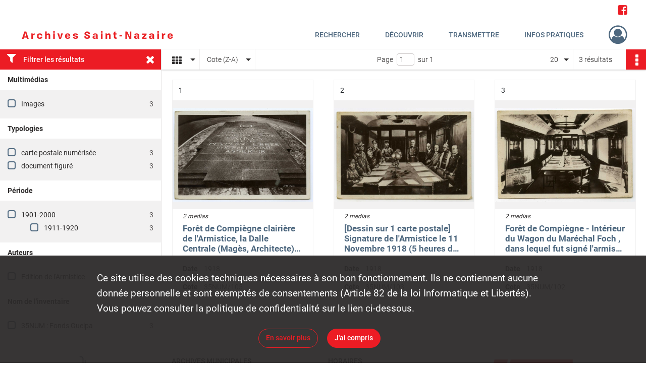

--- FILE ---
content_type: text/html; charset=UTF-8
request_url: https://archives.saintnazaire.fr/search/results?target=controlledAccessAuthor&keyword=Edition%20de%20l%27Armistice&mode=mosaic&sort=referencecode_dsc
body_size: 7283
content:
<!DOCTYPE html>
<html lang="fr">
    <head data-captcha="hcaptcha">
                    

    <!-- Matomo -->
    <script type="text/javascript">
        var _paq = _paq || [];

        /* This code come from https://www.cnil.fr/sites/default/files/typo/document/Configuration_piwik.pdf */
        _paq.push([function() {
            var self = this;
            function getOriginalVisitorCookieTimeout() {
                var now = new Date(),
                    nowTs = Math.round(now.getTime() / 1000),
                    visitorInfo = self.getVisitorInfo();
                var createTs = parseInt(visitorInfo[2]);
                var cookieTimeout = 33696000; // 13 mois en secondes
                return createTs + cookieTimeout - nowTs;
            }
            this.setVisitorCookieTimeout( getOriginalVisitorCookieTimeout() );
        }]);

        /* tracker methods like "setCustomDimension" should be called before "trackPageView" */
        _paq.push(['disableCookies']);
        _paq.push(['trackPageView']);
        _paq.push(['enableLinkTracking']);
        (function() {
            var u="https://matomo.saintnazaireagglo.fr/";
            _paq.push(['setTrackerUrl', u+'piwik.php']);
            _paq.push(['setSiteId', 20]);
            var d=document, g=d.createElement('script'), s=d.getElementsByTagName('script')[0];
            g.type='text/javascript'; g.async=true; g.defer=true; g.src=u+'piwik.js'; s.parentNode.insertBefore(g,s);
        })();
    </script>
    <!-- End Matomo Code -->

        
        <meta charset="utf-8">
        <title>    Edition de l&#039;Armistice - Recherche
</title>

        <meta name="twitter:card" content="summary" /><meta property="og:url" content="https://archives.saintnazaire.fr/search/results?target=controlledAccessAuthor&amp;keyword=Edition%20de%20l%27Armistice&amp;mode=mosaic&amp;sort=referencecode_dsc" /><meta property="og:title" content="    Edition de l&#039;Armistice - Recherche
" />
        <meta name="viewport" content="user-scalable=no, initial-scale=1, maximum-scale=1, minimum-scale=1, width=device-width, height=device-height"/>
        <meta name="format-detection" content="telephone=no" />

        
                    <link rel="apple-touch-icon" sizes="180x180" href="/assets/src/application/Custom/assets/static/front/favicons/apple-touch-icon.be1fddd8fb5142f472f9813e76011026.png">
<link rel="icon" type="image/png" sizes="32x32" href="/assets/src/application/Custom/assets/static/front/favicons/favicon-32x32.6dd5e20a027b2b44691a578deb4b3b40.png">
<link rel="icon" type="image/png" sizes="16x16" href="/assets/src/application/Custom/assets/static/front/favicons/favicon-16x16.8f81676f0e975ed6a0007774afcbdf90.png">
<link rel="manifest" href="/assets/src/application/Custom/assets/static/front/favicons/site.webmanifest.c0654cf016d66ba064885e3e513cdf5d.json">
<link rel="mask-icon" href="/assets/src/application/Custom/assets/static/front/favicons/safari-pinned-tab.eb289529c66d9d0b9d5a04c74e29b0dc.svg" color="#5bbad5">

<meta name="msapplication-TileColor" content="#da532c">
<meta name="theme-color" content="#ffffff">
        
        <link rel="stylesheet" type="text/css" href="/assets/assets/front/scss/common.3aa2d7028cf5447d7e312c1315ac383b.css" />
        <link rel="stylesheet" type="text/css" href="/assets/assets/fonts/index.62fb4e2c9e8a75391dff4f32a9058ffc.css">

            
    <link rel="stylesheet" type="text/css" href="/assets/assets/front/scss/affichage-mosaic.81013b3e05554f15d47e81b7cda8daa2.css" />

        <link rel="stylesheet" type="text/css" href="/assets/src/application/Custom/assets/src/scss/index.87020a4f2dfe40e6607e22483512940a.css" />
        <link rel="stylesheet" type="text/css" href="/assets/node_modules/@knight-lab/timelinejs/dist/css/timeline.1f24a26632f1a70a920eae94a02df2a0.css" />

    </head>
    <body id="display-results">

                    <header id="header" role="banner">
    <div class="institutional-banner-desktop">
        
    <div class="institutional-banner-burger">
                    <div class="container institutional">
        <div class="row">
                            <div class="header-footer-col col-md-12 col-lg-12 header-footer-align-right">
                    
                    <ul class="links">
            <li>
    <ul class="icon-list">
                    <li class="link
icon-only">
        <a href="https://www.facebook.com/archives.saintnazaire"
         title="Rejoignez-nous sur Facebook"                      rel="noopener noreferrer"            target="_blank"
            >
                    <i class="fa fa-facebook-square fa-2x" aria-hidden="true"></i>
                    </a>
    </li>
            </ul>
</li>
    </ul>
                </div>
                    </div>
    </div>

    </div>

    </div>
    <div id="main-header">
        <a id="logo" href="/" title="Aller à la page d&#039;accueil">
    <img class="logo-desktop" src="/assets/src/application/Custom/assets/static/front/img/icono-logo/logo-header.0c4b18cdda822cf8bb0bd1702bf0bf1d.png" alt="Archives de Saint-Nazaire"/>

                    
    <img class="logo-mobile" src="/assets/src/application/Custom/assets/static/front/img/icono-logo/logo-header-mobile.4ad2c93a90bfc4cd9b54adddef943934.png" alt="Archives de Saint-Nazaire"/>

    <span class="sr-only">Archives de Saint-Nazaire</span>
</a>
            
<nav id="main-menu" role="navigation">
            <ul aria-label="menu principal">
                                    <li class="submenu-container"><a href="#">Rechercher</a>
    <ul class="subnav">
                    <li><a
    href="/page/rechercher-et-consulter"
    title="Aller à la page : &quot;Recherche avancée&quot;"
>Recherche avancée</a>
</li>
                    <li><a
    href="/page/guides-et-aide-a-la-recherche"
    title="Aller à la page : &quot;Guides de recherche&quot;"
>Guides de recherche</a>
</li>
            </ul>
</li>
                                <li class="submenu-container"><a href="#">Découvrir</a>
    <ul class="subnav">
                    <li><a
    href="/page/nazairien-ne-s"
    title="Aller à la page : &quot;Nazairien(ne)s&quot;"
>Nazairien(ne)s</a>
</li>
                    <li><a
    href="/page/pepites-d-archives"
    title="Aller à la page : &quot;Pépites d&#039;archives&quot;"
>Pépites d&#039;archives</a>
</li>
                    <li><a
    href="/page/le-temps-et-l-espace"
    title="Aller à la page : &quot;Le temps et l&#039;espace&quot;"
>Le temps et l&#039;espace</a>
</li>
                    <li><a
    href="/page/histoire-des-ecoles-publiques-nazairiennes"
    title="Aller à la page : &quot;40 ans d&#039;écoles publiques&quot;"
>40 ans d&#039;écoles publiques</a>
</li>
                    <li><a
    href="/page/-de-patrimoine"
    title="Aller à la page : &quot;+ de Patrimoine&quot;"
>+ de Patrimoine</a>
</li>
            </ul>
</li>
                                <li class="submenu-container"><a href="#">Transmettre</a>
    <ul class="subnav">
                    <li><a
    href="/page/grande-collecte-des-archives-de-la-liberation"
    title="Aller à la page : &quot;2025 : Grande collecte des archives de la Libération&quot;"
>2025 : Grande collecte des archives de la Libération</a>
</li>
                    <li><a
    href="/page/confiez-vos-archives-"
    title="Aller à la page : &quot;Confiez vos archives !&quot;"
>Confiez vos archives !</a>
</li>
                    <li><a
    href="/page/action-educative"
    title="Aller à la page : &quot;Action éducative&quot;"
>Action éducative</a>
</li>
            </ul>
</li>
                                <li class="submenu-container"><a href="#">Infos pratiques</a>
    <ul class="subnav">
                    <li><a
    href="/page/venir-aux-archives"
    title="Aller à la page : &quot;Nous contacter / Venir aux Archives&quot;"
>Nous contacter / Venir aux Archives</a>
</li>
                    <li><a
    href="/page/reutilisation-des-archives"
    title="Aller à la page : &quot;Réutilisation des archives&quot;"
>Réutilisation des archives</a>
</li>
                    <li><a
    href="/page/nous-connaitre"
    title="Aller à la page : &quot;Nous connaître&quot;"
>Nous connaître</a>
</li>
                    <li><a
    href="/page/les-fonds"
    title="Aller à la page : &quot;Les fonds&quot;"
>Les fonds</a>
</li>
            </ul>
</li>
            
        </ul>
    </nav>
<nav id="burger-main-menu" class="left" role="navigation">
            <div>
            <label for="burger-sidebar" class="toggle" aria-label="Ouvrir le menu déroulant">
                <span class="sr-only">Ouvrir le menu déroulant</span>
                <span class="icon-bar"></span>
                <span class="icon-bar"></span>
                <span class="icon-bar"></span>
            </label>
            <input type="checkbox" id="burger-sidebar" class="sidebartoggler">

            <div class="page-wrap">
                <div class="sidebar">
                    <ul class="mainnav">
                                                <li class="submenu-container"><a href="#">Rechercher</a>
    <ul class="subnav">
                    <li><a
    href="/page/rechercher-et-consulter"
    title="Aller à la page : &quot;Recherche avancée&quot;"
>Recherche avancée</a>
</li>
                    <li><a
    href="/page/guides-et-aide-a-la-recherche"
    title="Aller à la page : &quot;Guides de recherche&quot;"
>Guides de recherche</a>
</li>
            </ul>
</li>
                                <li class="submenu-container"><a href="#">Découvrir</a>
    <ul class="subnav">
                    <li><a
    href="/page/nazairien-ne-s"
    title="Aller à la page : &quot;Nazairien(ne)s&quot;"
>Nazairien(ne)s</a>
</li>
                    <li><a
    href="/page/pepites-d-archives"
    title="Aller à la page : &quot;Pépites d&#039;archives&quot;"
>Pépites d&#039;archives</a>
</li>
                    <li><a
    href="/page/le-temps-et-l-espace"
    title="Aller à la page : &quot;Le temps et l&#039;espace&quot;"
>Le temps et l&#039;espace</a>
</li>
                    <li><a
    href="/page/histoire-des-ecoles-publiques-nazairiennes"
    title="Aller à la page : &quot;40 ans d&#039;écoles publiques&quot;"
>40 ans d&#039;écoles publiques</a>
</li>
                    <li><a
    href="/page/-de-patrimoine"
    title="Aller à la page : &quot;+ de Patrimoine&quot;"
>+ de Patrimoine</a>
</li>
            </ul>
</li>
                                <li class="submenu-container"><a href="#">Transmettre</a>
    <ul class="subnav">
                    <li><a
    href="/page/grande-collecte-des-archives-de-la-liberation"
    title="Aller à la page : &quot;2025 : Grande collecte des archives de la Libération&quot;"
>2025 : Grande collecte des archives de la Libération</a>
</li>
                    <li><a
    href="/page/confiez-vos-archives-"
    title="Aller à la page : &quot;Confiez vos archives !&quot;"
>Confiez vos archives !</a>
</li>
                    <li><a
    href="/page/action-educative"
    title="Aller à la page : &quot;Action éducative&quot;"
>Action éducative</a>
</li>
            </ul>
</li>
                                <li class="submenu-container"><a href="#">Infos pratiques</a>
    <ul class="subnav">
                    <li><a
    href="/page/venir-aux-archives"
    title="Aller à la page : &quot;Nous contacter / Venir aux Archives&quot;"
>Nous contacter / Venir aux Archives</a>
</li>
                    <li><a
    href="/page/reutilisation-des-archives"
    title="Aller à la page : &quot;Réutilisation des archives&quot;"
>Réutilisation des archives</a>
</li>
                    <li><a
    href="/page/nous-connaitre"
    title="Aller à la page : &quot;Nous connaître&quot;"
>Nous connaître</a>
</li>
                    <li><a
    href="/page/les-fonds"
    title="Aller à la page : &quot;Les fonds&quot;"
>Les fonds</a>
</li>
            </ul>
</li>
            
                    </ul>
                    
    <div class="institutional-banner-burger">
                    <div class="container institutional">
        <div class="row">
                            <div class="header-footer-col col-md-12 col-lg-12 header-footer-align-right">
                    
                    <ul class="links">
            <li>
    <ul class="icon-list">
                    <li class="link
icon-only">
        <a href="https://www.facebook.com/archives.saintnazaire"
         title="Rejoignez-nous sur Facebook"                      rel="noopener noreferrer"            target="_blank"
            >
                    <i class="fa fa-facebook-square fa-2x" aria-hidden="true"></i>
                    </a>
    </li>
            </ul>
</li>
    </ul>
                </div>
                    </div>
    </div>

    </div>

                </div>
            </div>
        </div>
    </nav>
<nav id="user-profile" role="navigation">
    <ul>
                    <li class="user-profile submenu-container">
                            <a href="/user/login?targetRoute=front.search&amp;targetRouteParameters%5Btarget%5D=controlledAccessAuthor&amp;targetRouteParameters%5Bkeyword%5D=Edition%20de%20l%27Armistice&amp;targetRouteParameters%5Bmode%5D=mosaic&amp;targetRouteParameters%5Bsort%5D=referencecode_dsc" class="user-profile-icon-container" title="Mon espace personnel">
                <i class="fa fa-user-circle-o" aria-hidden="true"></i>
            </a>
            <ul class="subnav">
                <li>
                    <a href="/user/login?targetRoute=front.search&amp;targetRouteParameters%5Btarget%5D=controlledAccessAuthor&amp;targetRouteParameters%5Bkeyword%5D=Edition%20de%20l%27Armistice&amp;targetRouteParameters%5Bmode%5D=mosaic&amp;targetRouteParameters%5Bsort%5D=referencecode_dsc" title="Se connecter">Se connecter</a>
                </li>
                                    <li>
                        <a href="/register" title="S&#039;inscrire">S&#039;inscrire</a>
                    </li>
                            </ul>

                </li>
    
    </ul>
</nav>
<nav id="burger-user-profile" class="right" role="navigation">
    <label for="profile-sidebar" class="toggle">
                    <i class="fa fa-user-circle-o user-profile-icon " aria-hidden="true"></i>
    
    </label>
    <input type="checkbox" id="profile-sidebar" class="sidebartoggler">

    <div class="page-wrap">
        <div class="sidebar">
            <ul class="mainnav">
                                                <li>
                <a href="/user/login?targetRoute=front.search&amp;targetRouteParameters%5Btarget%5D=controlledAccessAuthor&amp;targetRouteParameters%5Bkeyword%5D=Edition%20de%20l%27Armistice&amp;targetRouteParameters%5Bmode%5D=mosaic&amp;targetRouteParameters%5Bsort%5D=referencecode_dsc" title="Se connecter">Se connecter</a>
            </li>
                            <li>
                    <a href="/register" title="S&#039;inscrire">S&#039;inscrire</a>
                </li>
                        
            </ul>
        </div>
    </div>
</nav>


    </div>
</header>
        
        <div id="old-browsers" class="disclaimer">
    <div class="text">
        Ce portail est conçu pour être utilisé sur les navigateurs Chrome, Firefox, Safari et Edge. Pour une expérience optimale, nous vous invitons à utiliser l&#039;un de ces navigateurs.
    </div>
    <div class="buttons">
        <button type="button" class="btn btn-primary" id="old-browsers-accept">J&#039;ai compris</button>
    </div>
</div>

        <main role="main" id="page-top">

                                        
            
            
            
            
        <section class="facets no-print ">
                            <aside>
    <h2 class="filter"><i class="fas fa-filter" aria-hidden="true"></i>Filtrer les résultats<span><i class="fa fa-times" aria-hidden="true"></i></span></h2>
    <form id="form-facets" method="GET">
                        <input type="hidden" name="target" value="controlledAccessAuthor" />
                                <input type="hidden" name="keyword" value="Edition de l&#039;Armistice" />
                                <input type="hidden" name="mode" value="mosaic" />
                                <input type="hidden" name="sort" value="referencecode_dsc" />
            
            <input type="hidden" name="mapBounds" value="" />
    
                <div class="facet">
                <div class="title">Multimédias</div>
                <fieldset>
                    <legend class="sr-only">Filtre les résultats par : Multimédias</legend>
                        <ul>
                                <li class="row ">
                <div class="col-sm-10 term custom-control custom-checkbox">
                    <input
                        type="checkbox"
                        class="custom-control-input"
                        name="facet_media"
                        id="facet_media.1"
                        value="image"
                                            />
                                                                                                        <label class="custom-control-label" for="facet_media.1" title="Images">Images</label>
                </div>
                <div class="col-sm-2 count">3</div>
            </li>
            </ul>
    
                </fieldset>
            </div>
                <div class="facet">
                <div class="title">Typologies</div>
                <fieldset>
                    <legend class="sr-only">Filtre les résultats par : Typologies</legend>
                        <ul>
                                <li class="row ">
                <div class="col-sm-10 term custom-control custom-checkbox">
                    <input
                        type="checkbox"
                        class="custom-control-input"
                        name="facet_typology"
                        id="facet_typology.1"
                        value="carte postale numérisée"
                                            />
                                                            <label class="custom-control-label" for="facet_typology.1" title="carte postale numérisée">carte postale numérisée</label>
                </div>
                <div class="col-sm-2 count">3</div>
            </li>
                                <li class="row ">
                <div class="col-sm-10 term custom-control custom-checkbox">
                    <input
                        type="checkbox"
                        class="custom-control-input"
                        name="facet_typology"
                        id="facet_typology.2"
                        value="document figuré"
                                            />
                                                            <label class="custom-control-label" for="facet_typology.2" title="document figuré">document figuré</label>
                </div>
                <div class="col-sm-2 count">3</div>
            </li>
            </ul>
    
                </fieldset>
            </div>
                <div class="facet">
                <div class="title">Période</div>
                <fieldset>
                    <legend class="sr-only">Filtre les résultats par : Période</legend>
                        <ul>
                                <li class="row">
                <div class="col-sm-10 term custom-control custom-checkbox">
                    <input
                        type="checkbox"
                        class="custom-control-input century"
                        name="facet_century"
                        id="facet_century.1"
                        value="1901"
                                            />
                                                                                                        <label class="custom-control-label" for="facet_century.1" title="1901-2000">1901-2000</label>
                </div>
                <div class="col-sm-2 count">3</div>
            </li>
        
                    <li>
                <ul>
                                                                    <li class="row">
                            <div class="col-sm-10 term custom-control custom-checkbox">
                                <input
                                    type="checkbox"
                                    class="custom-control-input decade"
                                    name="facet_decade"
                                    id="facet_decade.1"
                                    value="1911"
                                                                    />
                                                                                                                                                                    <label class="custom-control-label" for="facet_decade.1" title="1911-1920">1911-1920</label>
                            </div>
                            <div class="col-sm-2 count">3</div>
                        </li>
                                    </ul>
            </li>
            </ul>

                </fieldset>
            </div>
                <div class="facet">
                <div class="title">Auteurs</div>
                <fieldset>
                    <legend class="sr-only">Filtre les résultats par : Auteurs</legend>
                        <ul>
                                <li class="row ">
                <div class="col-sm-10 term custom-control custom-checkbox">
                    <input
                        type="checkbox"
                        class="custom-control-input"
                        name="facet_author"
                        id="facet_author.1"
                        value="Edition de l&#039;Armistice"
                                            />
                                                            <label class="custom-control-label" for="facet_author.1" title="Edition de l&#039;Armistice">Edition de l&#039;Armistice</label>
                </div>
                <div class="col-sm-2 count">3</div>
            </li>
            </ul>
    
                </fieldset>
            </div>
                <div class="facet">
                <div class="title">Nom de l&#039;inventaire</div>
                <fieldset>
                    <legend class="sr-only">Filtre les résultats par : Nom de l&#039;inventaire</legend>
                        <ul>
                                <li class="row ">
                <div class="col-sm-10 term custom-control custom-checkbox">
                    <input
                        type="checkbox"
                        class="custom-control-input"
                        name="facet_titleProper"
                        id="facet_titleProper.1"
                        value="35NUM : Fonds Guelpa"
                                            />
                                                            <label class="custom-control-label" for="facet_titleProper.1" title="35NUM : Fonds Guelpa">35NUM : Fonds Guelpa</label>
                </div>
                <div class="col-sm-2 count">3</div>
            </li>
            </ul>
    
                </fieldset>
            </div>
        </form>
</aside>

                                </section>
        <section class="navigation clearfix row">
            <div class="view-mode col-sm pl-0 pr-0">
                <ul class="clearfix">
    <li class="select select-viewmode clearfix">
        <p class="placeholder" title="Affichage">
            <i class="placeholder-icon fas fa-th" aria-hidden="true"></i>
            <span class="sr-only">Affichage</span>
        </p>
        <ul>
                            <li class="">
                    <a href="https://archives.saintnazaire.fr/search/results?target=controlledAccessAuthor&amp;keyword=Edition%20de%20l%27Armistice&amp;mode=list&amp;sort=referencecode_dsc" title="Affichage liste">
                        <i class="fas fa-th-list" aria-hidden="true"></i>
                        <span class="sr-only">Affichage liste</span>
                    </a>
                </li>
                            <li class="">
                    <a href="https://archives.saintnazaire.fr/search/results?target=controlledAccessAuthor&amp;keyword=Edition%20de%20l%27Armistice&amp;mode=table&amp;sort=referencecode_dsc" title="Affichage tableau">
                        <i class="fas fa-table" aria-hidden="true"></i>
                        <span class="sr-only">Affichage tableau</span>
                    </a>
                </li>
                            <li class="selected">
                    <a href="https://archives.saintnazaire.fr/search/results?target=controlledAccessAuthor&amp;keyword=Edition%20de%20l%27Armistice&amp;mode=mosaic&amp;sort=referencecode_dsc" title="Affichage mosaïque">
                        <i class="fas fa-th" aria-hidden="true"></i>
                        <span class="sr-only">Affichage mosaïque</span>
                    </a>
                </li>
                            <li class="">
                    <a href="https://archives.saintnazaire.fr/search/results?target=controlledAccessAuthor&amp;keyword=Edition%20de%20l%27Armistice&amp;mode=chrono" title="Affichage frise chronologique">
                        <i class="nf nf-timeline" aria-hidden="true"></i>
                        <span class="sr-only">Affichage frise chronologique</span>
                    </a>
                </li>
                    </ul>
    </li>
</ul>

            </div>
            <div class="sort col-sm pl-0 pr-0">
                <ul class="clearfix">
    <li class="select select-sort clearfix">
        <p class="placeholder" title="Trier par cote (Z-A)">
            Cote (Z-A)
        </p>
        <ul>
                    <li class="">
                <a href="https://archives.saintnazaire.fr/search/results?target=controlledAccessAuthor&amp;keyword=Edition%20de%20l%27Armistice&amp;mode=mosaic&amp;sort=referencecode_asc" title="Trier par cote (A-Z)">Cote (A-Z)</a>
            </li>
                    <li class="selected">
                <a href="https://archives.saintnazaire.fr/search/results?target=controlledAccessAuthor&amp;keyword=Edition%20de%20l%27Armistice&amp;mode=mosaic&amp;sort=referencecode_dsc" title="Trier par cote (Z-A)">Cote (Z-A)</a>
            </li>
                    <li class="">
                <a href="https://archives.saintnazaire.fr/search/results?target=controlledAccessAuthor&amp;keyword=Edition%20de%20l%27Armistice&amp;mode=mosaic&amp;sort=date_asc" title="Trier par date (0-9)">Date (0-9)</a>
            </li>
                    <li class="">
                <a href="https://archives.saintnazaire.fr/search/results?target=controlledAccessAuthor&amp;keyword=Edition%20de%20l%27Armistice&amp;mode=mosaic&amp;sort=date_dsc" title="Trier par date (9-0)">Date (9-0)</a>
            </li>
                    <li class="">
                <a href="https://archives.saintnazaire.fr/search/results?target=controlledAccessAuthor&amp;keyword=Edition%20de%20l%27Armistice&amp;mode=mosaic&amp;sort=relevance" title="Trier par pertinence">Pertinence</a>
            </li>
                </ul>
    </li>
</ul>

            </div>
            <div class="pagination-row col-sm">
                                                                                                    <ul id="pagination" class="pagination-sm pagination" aria-current="page">
    

    <li id="page-content" class="page-content">
        <label for="current-page">Page</label>
        <input id="current-page" name="page" form="form-facets"
               type="number" value="1" min="1" max="1"/>
        sur 1</li>

    </ul>

            </div>
            <div class="result-page col-sm">
                <span class="result">
                                                                3 résultats

                                    </span>
                
<ul class="clearfix">
    <li class="select select-results-per-page clearfix">
      <p class="placeholder" title="20 résultats par page">
          20 <span class="label">résultats par page</span>
      </p>
      <ul>
                        <li class="selected">
                <a href="https://archives.saintnazaire.fr/search/results?target=controlledAccessAuthor&amp;keyword=Edition%20de%20l%27Armistice&amp;mode=mosaic&amp;sort=referencecode_dsc"><span>20 résultats par page</span></a>
            </li>
                        <li class="">
                <a href="https://archives.saintnazaire.fr/search/results?target=controlledAccessAuthor&amp;keyword=Edition%20de%20l%27Armistice&amp;mode=mosaic&amp;sort=referencecode_dsc&amp;resultsPerPage=40"><span>40 résultats par page</span></a>
            </li>
                        <li class="">
                <a href="https://archives.saintnazaire.fr/search/results?target=controlledAccessAuthor&amp;keyword=Edition%20de%20l%27Armistice&amp;mode=mosaic&amp;sort=referencecode_dsc&amp;resultsPerPage=80"><span>80 résultats par page</span></a>
            </li>
                    </ul>
    </li>
</ul>


            </div>
            <div class="result-actionbar">
                    
<div
    id="actionbar"
            data-bookmark-url="/user/api/v1/bookmark/globalSearchResult"
        data-bookmark-data="{&quot;target&quot;:&quot;controlledAccessAuthor&quot;,&quot;keyword&quot;:&quot;Edition de l&#039;Armistice&quot;,&quot;mode&quot;:&quot;mosaic&quot;,&quot;sort&quot;:&quot;referencecode_dsc&quot;}"
        data-bookmark-list-url="https://archives.saintnazaire.fr/user/bookmarks"
        data-logged-in=""
        data-bookmarked=""
            data-social="1"     data-print="1"
    data-site-name="Archives de Saint-Nazaire"
    data-page-title="    Edition de l&#039;Armistice - Recherche
"
    data-share-mail-body="Bonjour,
Je vous recommande cette page :
https%3A%2F%2Farchives.saintnazaire.fr%2Fsearch%2Fresults%3Ftarget%3DcontrolledAccessAuthor%26keyword%3DEdition%2520de%2520l%2527Armistice%26mode%3Dmosaic%26sort%3Dreferencecode_dsc
Bonne consultation !
"
    ></div>


            </div>
        </section>
    
                            
<aside class="alert-container row">
</aside>
            
            <div class="container">
                    <h1 hidden="true">Résultats de la recherche</h1>
    <section id="list-container" class="active">
        <div class="row">
                    <div class="mosaic-card col-xl-4 col-lg-4 col-md-6 col-sm-6">
                <div class="mosaic-container">
                    
<section class="content">
    <div class="num-element">
        <span><span class="sr-only">Résultat n°</span>1</span>
    </div>
    <div class="img-element">
            
    
            <div class="img image-thumbnail">
            <a href="/ark:/28388/j406pns9zmrq/f4db02e9-0d35-4925-92b2-6b447b4abb1f" class="bloc-list-picture d-block" title="Visualiser le media" rel="noopener noreferrer" target="_blank">
                <img class="list-picture img-fluid" src="/images/f4db02e9-0d35-4925-92b2-6b447b4abb1f_img-notice.jpg" alt="Forêt de Compiègne clairière de l&#039;Armistice, la Dalle Centrale (Magès, Architecte). Here the 11 th November 1918 succombed the criminal pride of the German Empire Vanquished by the free nation which it tried ti enslave.">
            </a>

                        <p class="info-list-picture">
                        2 medias

        </p>
    
        </div>
    
    </div>
    <div class="intitup">
        
        <a
            href="https://archives.saintnazaire.fr/ark:/28388/j406pns9zmrq"
            title="Voir la notice complète : Forêt de Compiègne clairière de l'Armistice, la Dalle Centrale (Magès, Architecte). Here the 11 th November 1918 succombed the criminal pride of the German Empire Vanquished by the free nation which it tried ti enslave."
            
        >
            <h2 class="list-content-title ellipsis record-title">
                <span>Forêt de Compiègne clairière de l'Armistice, la Dalle Centrale (Magès, Architecte). Here the 11 th November 1918 succombed the criminal pride of the German Empire Vanquished by the free nation which it tried ti enslave.</span>
            </h2>
        </a>
        <div class="date-cote clearfix">
                        <h3>Date</h3>
            <p title="1918"><span>1918</span></p>
        </div>
        <div class="date-cote">
                        <h3>Cote</h3>
            <p title="35NUM/105">35NUM/105</p>
        </div>
    </div>
                <div class="record-actions">
    </div>
    
</section>

                </div>
            </div>
                    <div class="mosaic-card col-xl-4 col-lg-4 col-md-6 col-sm-6">
                <div class="mosaic-container">
                    
<section class="content">
    <div class="num-element">
        <span><span class="sr-only">Résultat n°</span>2</span>
    </div>
    <div class="img-element">
            
    
            <div class="img image-thumbnail">
            <a href="/ark:/28388/xpq1bj0m625r/2c05fa24-a216-474e-bd91-0320b8f5efc2" class="bloc-list-picture d-block" title="Visualiser le media" rel="noopener noreferrer" target="_blank">
                <img class="list-picture img-fluid" src="/images/2c05fa24-a216-474e-bd91-0320b8f5efc2_img-notice.jpg" alt="[Dessin sur 1 carte postale] Signature de l&#039;Armistice le 11 Novembre 1918 (5 heures du matin). de gauche à droite : Général Weygand, Maréchal Foch, Sir Rosslyn-Wemys, Amiral Georges Hop, Capitaine Laperche, Capitaine de cavalerie, Von Helldof, Comte Von Oberndorff, Matthias Erzberger, Général Major Von Vinterfeld, Capitaine de Vaisseau Vanselow.">
            </a>

                        <p class="info-list-picture">
                        2 medias

        </p>
    
        </div>
    
    </div>
    <div class="intitup">
        
        <a
            href="https://archives.saintnazaire.fr/ark:/28388/xpq1bj0m625r"
            title="Voir la notice complète : [Dessin sur 1 carte postale] Signature de l'Armistice le 11 Novembre 1918 (5 heures du matin). de gauche à droite : Général Weygand, Maréchal Foch, Sir Rosslyn-Wemys, Amiral Georges Hop, Capitaine Laperche, Capitaine de cavalerie, Von Helldof, Comte Von Oberndorff, Matthias Erzberger, Général Major Von Vinterfeld, Capitaine de Vaisseau Vanselow."
            
        >
            <h2 class="list-content-title ellipsis record-title">
                <span>[Dessin sur 1 carte postale] Signature de l'Armistice le 11 Novembre 1918 (5 heures du matin). de gauche à droite : Général Weygand, Maréchal Foch, Sir Rosslyn-Wemys, Amiral Georges Hop, Capitaine Laperche, Capitaine de cavalerie, Von Helldof, Comte Von Oberndorff, Matthias Erzberger, Général Major Von Vinterfeld, Capitaine de Vaisseau Vanselow.</span>
            </h2>
        </a>
        <div class="date-cote clearfix">
                        <h3>Date</h3>
            <p title="1918"><span>1918</span></p>
        </div>
        <div class="date-cote">
                        <h3>Cote</h3>
            <p title="35NUM/103">35NUM/103</p>
        </div>
    </div>
                <div class="record-actions">
    </div>
    
</section>

                </div>
            </div>
                    <div class="mosaic-card col-xl-4 col-lg-4 col-md-6 col-sm-6">
                <div class="mosaic-container">
                    
<section class="content">
    <div class="num-element">
        <span><span class="sr-only">Résultat n°</span>3</span>
    </div>
    <div class="img-element">
            
    
            <div class="img image-thumbnail">
            <a href="/ark:/28388/nd5b7ksv0l2x/a36b7004-3a31-45b7-9429-3689961bb55c" class="bloc-list-picture d-block" title="Visualiser le media" rel="noopener noreferrer" target="_blank">
                <img class="list-picture img-fluid" src="/images/a36b7004-3a31-45b7-9429-3689961bb55c_img-notice.jpg" alt="Forêt de Compiègne - Intérieur du Wagon du Maréchal Foch , dans lequel fut signé l&#039;armistice du 11 novembre 1918.">
            </a>

                        <p class="info-list-picture">
                        2 medias

        </p>
    
        </div>
    
    </div>
    <div class="intitup">
        
        <a
            href="https://archives.saintnazaire.fr/ark:/28388/nd5b7ksv0l2x"
            title="Voir la notice complète : Forêt de Compiègne - Intérieur du Wagon du Maréchal Foch , dans lequel fut signé l'armistice du 11 novembre 1918."
            
        >
            <h2 class="list-content-title ellipsis record-title">
                <span>Forêt de Compiègne - Intérieur du Wagon du Maréchal Foch , dans lequel fut signé l'armistice du 11 novembre 1918.</span>
            </h2>
        </a>
        <div class="date-cote clearfix">
                        <h3>Date</h3>
            <p title="1918"><span>1918</span></p>
        </div>
        <div class="date-cote">
                        <h3>Cote</h3>
            <p title="35NUM/102">35NUM/102</p>
        </div>
    </div>
                <div class="record-actions">
    </div>
    
</section>

                </div>
            </div>
                </div>
                    
            </section>
            </div>

        </main>

                        
    <footer id="footer" role="contentinfo">
                                
                                <div class="container default">
        <div class="row">
                            <div class="header-footer-col col-md-3 col-lg-3 header-footer-align-center">
                    
                    
        <img
        src="/assets/src/application/Custom/assets/static/front/img/footer/submarine.20292f1290f7c20ad27b4fc79fb07f37.png"
                alt="Saint-Nazaire"    />

                </div>
                            <div class="header-footer-col col-md-3 col-lg-3 header-footer-align-left">
                                            <span class="heading">ARCHIVES MUNICIPALES</span>
                    
                    <div class="mt-0">
    <p class="mb-0">Mairie de Saint-Nazaire</p>
    <p class="mb-0">Place François Blancho</p>
    <p class="mb-0">Téléphone : 02 40 00 40 67</p>
</div>
                </div>
                            <div class="header-footer-col col-md-3 col-lg-3 header-footer-align-left">
                                            <span class="heading">HORAIRES</span>
                    
                    <div class="mt-0">
    <p class="mb-0">Du mardi au vendredi</p>
    <p class="mb-0">13h30-17h30</p>
</div>
                </div>
                            <div class="header-footer-col col-md-3 col-lg-3 header-footer-align-left">
                    
                    
    <a href="http://www.saintnazaire.fr"
                             rel="noopener noreferrer"            target="_blank"
            >
            <img
        src="/assets/src/application/Custom/assets/static/front/img/icono-logo/logo-footer.563db84bf0cd7be1be518ed0d69c567a.png"
                alt="Logo de la ville de Saint-Nazaire"    />

    </a>
                </div>
                    </div>
    </div>

                                                            <div class="container institutional">
        <div class="row">
                            <div class="header-footer-col col-md-12 col-lg-12 header-footer-align-center">
                    
                    <ul class="links">
            <li class="link
">
        <a href="/page/nous-contacter"
         title="Contactez-nous"             >
                            Contactez-nous
            </a>
    </li>
            <li class="link
">
    </li>
            <li class="link
">
        <a href="/page/mentions-legales"
         title="Mentions légales"             >
                            Mentions légales
            </a>
    </li>
            <li class="link
">
        <a href="/page/politique-de-confidentialite"
         title="Politique de confidentialité"             >
                            Politique de confidentialité
            </a>
    </li>
            <li class="link
">
    </li>
            <li class="link
">
        <a href="/page/credits"
         title="Crédits"             >
                            Crédits
            </a>
    </li>
            <li class="link
">
        <a href="http://www.saintnazaire.fr"
         title="Ville de Saint-Nazaire"                      rel="noopener noreferrer"            target="_blank"
            >
                            Ville de Saint-Nazaire
            </a>
    </li>
    </ul>
                </div>
                    </div>
    </div>

                        </footer>
        
        <a href="#page-top" id="scrollup" class="no-print" title="Revenir en haut de la page">
            <i class="fa fa-angle-up" aria-hidden="true"></i>
            <span class="sr-only">Revenir en haut de la page</span>
        </a>

                                    <script src="/assets/common.921f689e6d3697160aa6.js"></script>
                            <script src="/assets/vendor.front.89639dac9e7555bd09de.js"></script>
                            <script src="/assets/front.06369e82c16df6eba12f.js"></script>
                    
        <div id="rgpd-infos"
     class="disclaimer"
     >
    <div class="text">
        <p>
            Ce site utilise des <span lang="en">cookies</span> techniques nécessaires à son bon fonctionnement. Ils ne contiennent aucune donnée personnelle et sont exemptés de consentements (Article 82 de la loi Informatique et Libertés).
        </p>
        <p>
                            Vous pouvez consulter la politique de confidentialité sur le lien ci-dessous.
                    </p>
    </div>
    <div class="buttons">
                                    <a href="/page/politique-de-confidentialite" rel="noopener noreferrer" target="_blank" class="btn btn-secondary" title="En savoir plus sur les conditions générales d&#039;utilisation">
            En savoir plus
        </a>
        <button type="button" class="btn btn-primary" id="rgpd-infos-understand">J&#039;ai compris</button>
    </div>

</div>
        
    </body>
</html>


--- FILE ---
content_type: text/css
request_url: https://archives.saintnazaire.fr/assets/assets/front/scss/affichage-mosaic.81013b3e05554f15d47e81b7cda8daa2.css
body_size: 17140
content:
#display-results main #form-facets .custom-control-label:after,#display-results main #form-facets .custom-control-label:before{left:0}#display-results main .navigation{background-color:#fff;box-shadow:0 1px 3px 0 rgba(0,0,0,.25);color:#2d2b2b;font-weight:300;height:40px;line-height:40px;position:relative;z-index:20}#display-results main .navigation.fixed{position:fixed;width:100%}#display-results main .navigation.fixed.with-facets{left:321px;width:calc(100% - 321px)}@media only screen and (max-width:650px){#display-results main .navigation.row{display:flex}#display-results main .navigation.active{left:0;-moz-transition:all .4s ease-in;-o-transition:all .4s ease-in;-webkit-transition:all .4s ease-in;transition:all .4s ease-in}}#display-results main .navigation:before{height:19px;width:1px}@media only screen and (max-width:650px){#display-results main .navigation:before{display:none}#display-results main .navigation ul{float:none}#display-results main .navigation ul.ul-select-tri{margin-top:57px}#display-results main .navigation ul.ul-select-tri.responsive-bottom{margin-bottom:195px}}#display-results main .navigation ul .select{border-right:1px solid #f2f1f1;cursor:pointer;float:left;position:relative}@media only screen and (max-width:1140px){#display-results main .navigation ul .select.select-results-per-page{display:none}}@media only screen and (max-width:650px){#display-results main .navigation ul .select{float:none;height:40px;line-height:40px;width:100%}}#display-results main .navigation ul .select:before{border:5px solid transparent;border-top-color:#2d2b2b;content:"";height:0;pointer-events:none;position:absolute;right:8px;top:18px;width:0}@media only screen and (max-width:650px){#display-results main .navigation ul .select.select-results-per-page:before{top:28px}#display-results main .navigation ul .select.select-viewmode:before{display:none}#display-results main .navigation ul .select.select-viewmode .placeholder{color:#2d2b2b;margin-left:0;padding:0;text-align:center;width:100%}}#display-results main .navigation ul .select:after{display:none}#display-results main .navigation ul .select.active:before{border-bottom-color:#2d2b2b;border-top-color:transparent;top:12px}@media only screen and (max-width:650px){#display-results main .navigation ul .select.active:before{border-bottom-color:transparent;right:20px;top:23px}}#display-results main .navigation ul .select .placeholder{float:left;max-height:40px;overflow:hidden;padding:0 25px 0 15px;text-overflow:ellipsis;white-space:nowrap}@media only screen and (max-width:650px){#display-results main .navigation ul .select .placeholder span{display:none}}#display-results main .navigation ul .select i{display:inline-block;font-size:1.357em;margin-right:9px;margin-top:9px;padding-left:6px;vertical-align:sub}@media only screen and (max-width:650px){#display-results main .navigation ul .select i{font-size:1.8em;padding-left:10px}}@media print,screen and (min-width:650px){#display-results main .navigation ul .select i.fa-tri-down.fa-sort-desc:before{content:none}}#display-results main .navigation ul .select.select-results-per-page ul{top:41px}#display-results main .navigation ul .select ul{-webkit-box-shadow:0 1px 3px 0 rgba(0,0,0,.25);-moz-box-shadow:0 1px 3px 0 rgba(0,0,0,.25);box-shadow:0 1px 3px 0 rgba(0,0,0,.25);display:none;float:none;left:0;position:relative;position:absolute;top:41px;z-index:999}@media only screen and (max-width:650px){#display-results main .navigation ul .select ul i{font-size:1.5rem;margin:0 16px 0 5px;padding-left:0;padding-top:0;vertical-align:middle}}#display-results main .navigation ul .select ul.active{display:block}#display-results main .navigation ul .select ul li{background-color:#fff;display:-webkit-box;display:-webkit-flex;display:-moz-flex;display:-ms-flexbox;display:flex;height:31px;-webkit-box-pack:start;-ms-flex-pack:start;border:1px solid #ec1c24;border-bottom:1px solid #fff;border-top:none;cursor:pointer;height:35px;-webkit-justify-content:flex-start;-moz-justify-content:flex-start;justify-content:flex-start;line-height:35px;padding-left:14px;padding-right:14px}#display-results main .navigation ul .select ul li a{color:#181819;overflow:hidden;text-overflow:ellipsis;white-space:nowrap}@media only screen and (max-width:650px){#display-results main .navigation ul .select ul li{height:39px;line-height:39px;padding-left:20px;padding-right:20px}}#display-results main .navigation ul .select ul li:last-child,#display-results main .navigation ul .select ul li:last-child:focus,#display-results main .navigation ul .select ul li:last-child:hover{border-bottom:1px solid #ec1c24}#display-results main .navigation ul .select ul li:last-child.selected,#display-results main .navigation ul .select ul li:last-child:active{border-bottom:1px solid #4e687f}#display-results main .navigation ul .select ul li:last-child:disabled{border-bottom:1px solid #f2f1f1}#display-results main .navigation ul .select ul li:focus,#display-results main .navigation ul .select ul li:hover{background-color:#ec1c24;border:1px solid #ec1c24;border-top:none}#display-results main .navigation ul .select ul li:focus a,#display-results main .navigation ul .select ul li:hover a{color:#fff}#display-results main .navigation ul .select ul li.selected{background-color:#4e687f;border:1px solid #4e687f;border-top:none}#display-results main .navigation ul .select ul li.selected a{color:#fff}#display-results main .navigation ul .select ul li:active{background-color:#4e687f;border:1px solid #4e687f;border-top:none}#display-results main .navigation ul .select ul li:active a{color:#fff}#display-results main .navigation ul .select ul li:disabled{background-color:#fff;border:1px solid #f2f1f1;border-bottom:1px solid #fff;border-top:none}#display-results main .navigation ul .select ul li:disabled a{color:#33485b}#display-results main .navigation ul .select ul li p{float:left;font-size:.857em;margin-left:16px}#display-results main .navigation ul .select ul li a{width:100%}#display-results main .navigation .view-mode.col-sm{flex-grow:0.15}@media only screen and (max-width:650px){#display-results main .navigation .view-mode.col-sm{height:40px;max-width:60px;width:60px}}#display-results main .navigation .view-mode ul,#display-results main .navigation .view-mode ul li.select .placeholder,#display-results main .navigation .view-mode ul li.select ul{width:75px}@media only screen and (max-width:1140px){#display-results main .navigation .sort.col-sm{flex-grow:0.7}}@media only screen and (max-width:650px){#display-results main .navigation .sort.col-sm{display:none}}#display-results main .navigation .sort ul,#display-results main .navigation .sort ul li.select .placeholder,#display-results main .navigation .sort ul li.select ul{width:110px}#display-results main .navigation .result-page{font-size:1em;height:40px;line-height:40px}@media only screen and (max-width:1140px){#display-results main .navigation .result-page{flex-grow:0.7}}@media only screen and (max-width:650px){#display-results main .navigation .result-page{display:none}}#display-results main .navigation .result-page ul{float:right;height:40px;line-height:40px;width:175px}@media only screen and (max-width:1400px){#display-results main .navigation .result-page ul{width:60px}}#display-results main .navigation .result-page ul ul{border:none;height:auto;width:175px}#display-results main .navigation .result-page ul ul span{float:none;margin:0;text-align:center}#display-results main .navigation .result-page .result{display:inline-block;float:right;margin-left:12px;margin-right:12px}@media only screen and (max-width:1024px){#display-results main .navigation .result-page .result{overflow:hidden;text-overflow:ellipsis;white-space:nowrap;width:95px}}#display-results main .navigation .result-page .select.active:before{top:12px}#display-results main .navigation .result-page .placeholder{width:175px}@media only screen and (max-width:1400px){#display-results main .navigation .result-page .placeholder{width:60px}}#display-results main .navigation .result-page .placeholder span.label{display:inline;float:none;margin:0;overflow:hidden;text-overflow:ellipsis;white-space:nowrap}@media only screen and (max-width:1400px){#display-results main .navigation .result-page .placeholder span.label{display:none}}@media only screen and (max-width:650px){#display-results main .navigation .result-actionbar{margin-left:20px}}#display-results main .navigation .result-actionbar .actionbar-container .actionbar-actions{position:absolute}#display-results main .facets{background:#f2f1f1;border-right:1px solid #f2f1f1;float:left;height:100%;overflow:hidden;width:320px}@media only screen and (max-width:991px){#display-results main .facets{display:none}}#display-results main .facets.hidden{box-shadow:0 1px 3px 0 rgba(0,0,0,.25);width:auto}#display-results main .facets.hidden .filter{padding-right:14px}#display-results main .facets.hidden #form-facets,#display-results main .facets.hidden .filter span{display:none}#display-results main .facets .filter{background-color:#ec1c24;color:#fff;cursor:pointer;font-size:14px;font-weight:500;height:40px;line-height:40px;padding:0 6px;width:100%}#display-results main .facets .filter>i{font-size:1.4rem;margin:0 14px 0 8px}#display-results main .facets .filter span{float:right;font-size:1.4rem;margin-right:6px}#display-results main .facets .title{background-color:#fff;color:#2d2b2b;font-size:14px;font-weight:700;height:40px;line-height:40px;padding:0 15px}#display-results main .facets div.facet{background-color:#f2f1f1;border-bottom:1px solid transparent;color:#565252}#display-results main .facets div.show-less,#display-results main .facets div.show-more{padding:0 15px 15px}#display-results main .facets div.show-less div,#display-results main .facets div.show-more div{font-size:.88rem;padding-bottom:2px;padding-top:2px;width:100%}#display-results main .facets div.show-less{display:none}#display-results main .facets div.show-less .more-info{color:#7f7a7a;font-size:.8rem;padding-bottom:10px}#display-results main .facets div.empty{color:#565252;line-height:55px;padding:0 15px}#display-results main .facets ul{padding:15px}#display-results main .facets ul li.hidden{display:none}#display-results main .facets ul li div{height:26px;line-height:26px;overflow:hidden;text-overflow:ellipsis;white-space:nowrap}#display-results main .facets ul li div.term label{cursor:pointer;display:inline;padding-left:12px;position:static}#display-results main .facets ul li div.count{text-align:right}#display-results main .facets ul li ul{padding:0 0 0 45px}#display-results main .btn-return{align-items:center;background-color:#fff;box-shadow:0 1px 3px 0 rgba(0,0,0,.25);display:flex;height:47px;width:100%;z-index:30}#display-results main .btn-return a{color:#ec1c24;font-weight:700}#display-results main .btn-return i{margin:0 14px 0 8px}@media only screen and (max-width:520px){#display-results main .btn-return #search-form-title{display:none}}#display-results main .container{border-left:1px solid #f2f1f1}@media only screen and (min-width:650px){#display-results main .container{width:auto}}#display-results main .container .more-result{margin-bottom:60px;margin-top:15px;text-align:center}#display-results main .container #list-container .content-list span.bold{font-weight:500}#display-results main .container #list-container .content-list span.italic{font-style:italic}#display-results main .container #list-container .content-list span.underline{text-decoration:underline}#display-results main .container #list-container .content-list span.super{font-size:.7em;vertical-align:super}#display-results main .container #list-container .content-list span.sub{font-size:.7em;vertical-align:sub}#display-results main.stickyHeader .container:not(.with-facets){clear:both}#display-no-results .search-content{height:unset}#display-no-results .container{padding:0}.container #list-container .no-result,.container .map-container .no-result{background:#f6f5f5;box-shadow:0 1px 3px 0 rgba(63,63,68,.15),0 0 0 1px rgba(63,63,68,.05);font-size:14px;font-weight:300;margin-bottom:20px;padding:15px;text-align:center}.container #list-container .no-result p,.container .map-container .no-result p{line-height:60px}.pagination-row{display:-webkit-box;display:-webkit-flex;display:-moz-flex;display:-ms-flexbox;display:flex;width:calc(100% - 575px);width:-moz-calc(100% - 575px);width:-webkit-calc(100% - 575px);-webkit-box-align:center;-ms-flex-align:center;-webkit-align-items:center;-moz-align-items:center;align-items:center;-webkit-flex-wrap:wrap;-moz-flex-wrap:wrap;-ms-flex-wrap:wrap;flex-wrap:wrap;-webkit-box-pack:center;-ms-flex-pack:center;flex-grow:0.9;height:40px;-webkit-justify-content:center;-moz-justify-content:center;justify-content:center;padding:0;position:relative;text-align:center;width:100%}@media only screen and (max-width:1200px){.pagination-row{flex-grow:1.1}}@media only screen and (max-width:991px){.pagination-row{flex-basis:0;flex-grow:1;max-width:100%}}#display-no-results .chrono-container #chrono-info,#display-no-results .chrono-container #map-info,#display-no-results .chrono-container .no-result,#display-no-results .map-container #chrono-info,#display-no-results .map-container #map-info,#display-no-results .map-container .no-result,#display-results .chrono-container #chrono-info,#display-results .chrono-container #map-info,#display-results .chrono-container .no-result,#display-results .map-container #chrono-info,#display-results .map-container #map-info,#display-results .map-container .no-result{display:none}#display-results .container{padding-left:0;padding-right:0}#display-results .container #list-container{text-align:center}#display-results .container #list-container .row{margin:0 auto 40px;max-width:1560px}#display-results .container #list-container .row .mosaic-card{margin-top:20px}@media only screen and (min-width:1500px){#display-results .container #list-container .row .mosaic-card{flex:0 0 25%;max-width:25%}}#display-results .container #list-container .row .mosaic-card .mosaic-container{margin:0 auto;max-width:378px;padding:0 20px}#display-results .container #list-container .row .mosaic-card .mosaic-container div.num-element{height:40px;line-height:40px;margin:0 12px;text-align:left}#display-results .container #list-container .row .mosaic-card .mosaic-container .content{border:1px solid #f2f1f1;position:relative}#display-results .container #list-container .row .mosaic-card .mosaic-container .content .record-actions{position:absolute;right:0;top:0}#display-results .container #list-container .row .mosaic-card .mosaic-container .content .img-element{height:244px}#display-results .container #list-container .row .mosaic-card .mosaic-container .content .img-element .img{background-color:#f2f1f1;height:216px;line-height:216px}#display-results .container #list-container .row .mosaic-card .mosaic-container .content .img-element .img a{align-items:center;display:flex!important;height:216px;justify-content:center}#display-results .container #list-container .row .mosaic-card .mosaic-container .content .img-element .img a img{max-height:216px}#display-results .container #list-container .row .mosaic-card .mosaic-container .content .img-element .img p{color:#2d2b2b;font-size:.857em;font-style:italic;height:28px;line-height:28px;margin:0 20px;text-align:left}#display-results .container #list-container .row .mosaic-card .mosaic-container .content .img-element .img i{color:#ec1c24;font-size:5em;vertical-align:middle}#display-results .container #list-container .row .mosaic-card .mosaic-container .content .img-element .img i.no-media{color:#bfbbbd}#display-results .container #list-container .row .mosaic-card .mosaic-container .content .img-element .img i:hover:not(.no-media){color:#4e687f}#display-results .container #list-container .row .mosaic-card .mosaic-container .content .intitup{height:160px;margin:0 20px}#display-results .container #list-container .row .mosaic-card .mosaic-container .content .intitup h2{color:#4e687f;font-size:1.214em;font-weight:700;height:144px;margin:0 0 20px;overflow:hidden;text-align:left}#display-results .container #list-container .row .mosaic-card .mosaic-container .content .intitup h2.record-title{height:62px}#display-results .container #list-container .row .mosaic-card .mosaic-container .content .intitup h2:focus,#display-results .container #list-container .row .mosaic-card .mosaic-container .content .intitup h2:hover{color:#33485b}#display-results .container #list-container .row .mosaic-card .mosaic-container .content .intitup h2:active{color:#293949}#display-results .container #list-container .row .mosaic-card .mosaic-container .content .intitup h2:disabled{color:#bfbbbd}#display-results .container #list-container .row .mosaic-card .mosaic-container .content .intitup .clearfix{margin-bottom:20px}#display-results .container #list-container .row .mosaic-card .mosaic-container .content .intitup h3{color:#2d2b2b;font-size:700}#display-results .container #list-container .row .mosaic-card .mosaic-container .content .intitup p{color:#565252;overflow:hidden;text-overflow:ellipsis;white-space:nowrap}#display-results .container #list-container .row .mosaic-card .mosaic-container .content .intitup h3,#display-results .container #list-container .row .mosaic-card .mosaic-container .content .intitup p{font-size:1em;line-height:1.2em;margin-right:12px}#display-results .container #list-container .row .mosaic-card .mosaic-container .content .intitup .date-cote{display:flex}#display-results .container #list-container .row .mosaic-card .mosaic-container .content .intitup .date-cote p{font-size:1em}
/*# sourceMappingURL=[data-uri] */